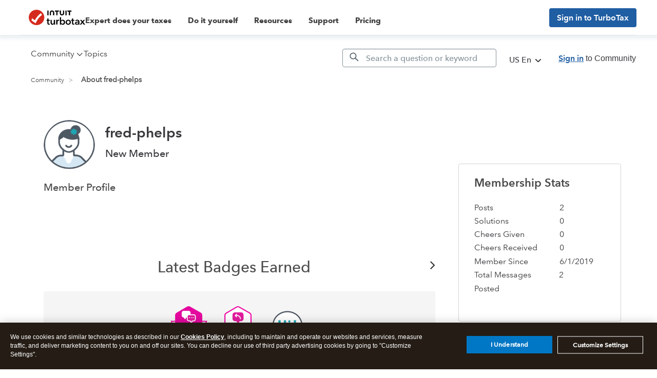

--- FILE ---
content_type: text/html; charset=utf-8
request_url: https://app.leadsrx.com/visitor.php?acctTag=hktywn83008&tz=0&ref=&u=https%3A%2F%2Fttlc.intuit.com%2Fcommunity%2Fuser%2Fviewprofilepage%2Fuser-id%2F157279&t=About%20fred-phelps&lc=null&anon=1&vin=null
body_size: 215
content:
{"visitorID":1125902633751565,"errCode":"ok","leadSuccesses":[],"hubs":[],"lastTouch":"direct"}

--- FILE ---
content_type: image/svg+xml
request_url: https://digitalasset.intuit.com/content/dam/intuit/cg/en_us/turbotax/ttcom/seals/irs-efile.svg
body_size: 3500
content:
<?xml version="1.0" encoding="UTF-8"?> <svg xmlns="http://www.w3.org/2000/svg" xmlns:xlink="http://www.w3.org/1999/xlink" width="53" height="20" viewBox="0 0 53 20" fill="none"> <path d="M0 0H53V20H0V0Z" fill="url(#pattern0)"></path> <defs> <pattern id="pattern0" patternContentUnits="objectBoundingBox" width="1" height="1"> <use xlink:href="#image0_4845_80099" transform="translate(-0.00314465) scale(0.0179695 0.047619)"></use> </pattern> <image id="image0_4845_80099" width="56" height="21" xlink:href="[data-uri]"></image> </defs> </svg> 